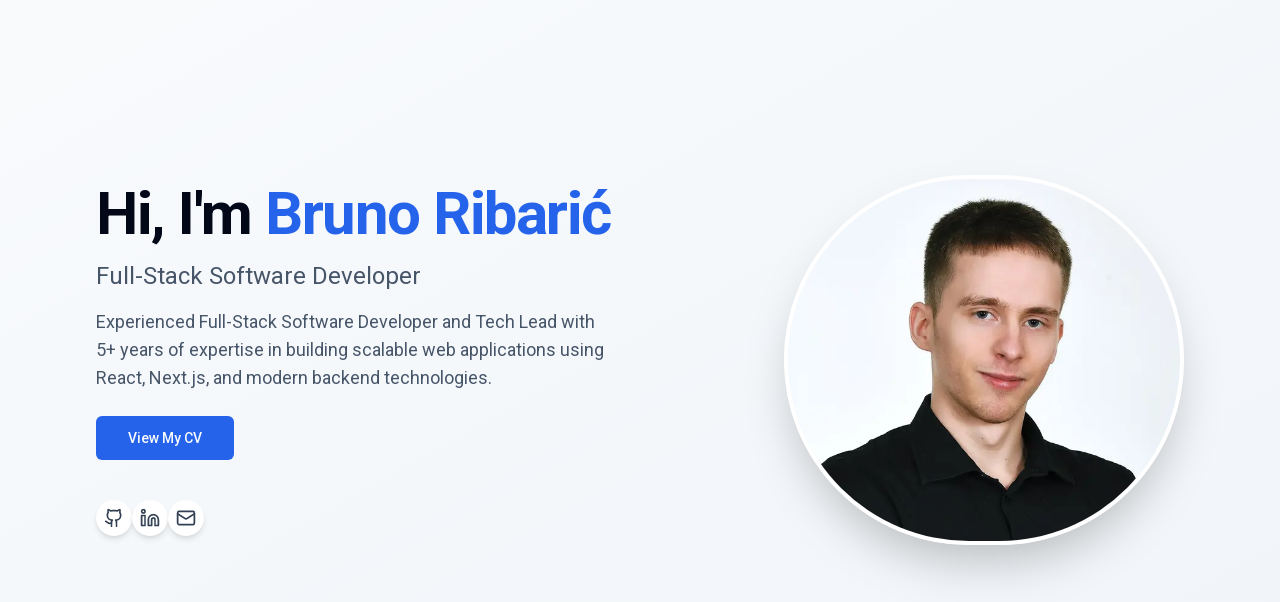

--- FILE ---
content_type: text/html; charset=utf-8
request_url: https://ribarich.me/?s=02-tacoma-ash-tray-light-a-KpyXoJSE
body_size: 3806
content:
<!DOCTYPE html><html lang="en"><head><meta charSet="utf-8"/><meta name="viewport" content="width=device-width, initial-scale=1"/><link rel="preload" href="/_next/static/media/47cbc4e2adbc5db9-s.p.woff2" as="font" crossorigin="" type="font/woff2"/><link rel="preload" as="image" imageSrcSet="/_next/image?url=%2Fimages%2Fprofile.jpg&amp;w=640&amp;q=75 1x, /_next/image?url=%2Fimages%2Fprofile.jpg&amp;w=828&amp;q=75 2x"/><link rel="stylesheet" href="/_next/static/css/e74d62136a314f22.css" data-precedence="next"/><link rel="stylesheet" href="/_next/static/css/5f38e644d0ca6773.css" data-precedence="next"/><link rel="preload" as="script" fetchPriority="low" href="/_next/static/chunks/webpack-2772bc4c0efdd705.js"/><script src="/_next/static/chunks/1acdb12c-08a6205c84937578.js" async=""></script><script src="/_next/static/chunks/575-03018d6fd28a4f4e.js" async=""></script><script src="/_next/static/chunks/main-app-c84b469885cfc6be.js" async=""></script><script src="/_next/static/chunks/62-3f249b6cf89a88b9.js" async=""></script><script src="/_next/static/chunks/app/page-42a4c6025c405918.js" async=""></script><meta name="next-size-adjust" content=""/><title>Bruno Ribarić - Full-Stack Developer</title><meta name="description" content="Experienced Full-Stack Software Developer and Tech Lead specializing in React, Next.js, and modern web technologies."/><script src="/_next/static/chunks/polyfills-42372ed130431b0a.js" noModule=""></script></head><body class="__variable_518cef font-sans"><main><section class="min-h-screen flex items-center justify-center bg-gradient-to-br from-slate-50 to-slate-100 px-4 py-12"><div class="container max-w-6xl mx-auto"><div class="grid gap-8 lg:grid-cols-2 lg:gap-12 items-center"><div class="flex flex-col space-y-6 text-center lg:text-left"><div class="space-y-4"><h1 class="text-4xl font-bold tracking-tight sm:text-5xl xl:text-6xl">Hi, I&#x27;m <span class="text-blue-600">Bruno Ribarić</span></h1><h2 class="text-xl text-slate-600 sm:text-2xl">Full-Stack Software Developer</h2><p class="text-lg text-slate-600 max-w-2xl mx-auto lg:mx-0">Experienced Full-Stack Software Developer and Tech Lead with 5+ years of expertise in building scalable web applications using React, Next.js, and modern backend technologies.</p></div><div class="flex flex-col sm:flex-row gap-4 justify-center lg:justify-start"><a href="/cv"><button class="inline-flex items-center justify-center gap-2 whitespace-nowrap text-sm font-medium ring-offset-background transition-colors focus-visible:outline-none focus-visible:ring-2 focus-visible:ring-ring focus-visible:ring-offset-2 disabled:pointer-events-none disabled:opacity-50 [&amp;_svg]:pointer-events-none [&amp;_svg]:size-4 [&amp;_svg]:shrink-0 text-primary-foreground h-11 rounded-md px-8 bg-blue-600 hover:bg-blue-700">View My CV</button></a></div><div class="flex gap-4 justify-center lg:justify-start pt-4"><a class="p-2 rounded-full bg-white shadow-md hover:shadow-lg transition-shadow" aria-label="GitHub Profile" href="https://github.com/ribaricplusplus"><svg xmlns="http://www.w3.org/2000/svg" width="24" height="24" viewBox="0 0 24 24" fill="none" stroke="currentColor" stroke-width="2" stroke-linecap="round" stroke-linejoin="round" class="lucide lucide-github h-5 w-5 text-slate-700"><path d="M15 22v-4a4.8 4.8 0 0 0-1-3.5c3 0 6-2 6-5.5.08-1.25-.27-2.48-1-3.5.28-1.15.28-2.35 0-3.5 0 0-1 0-3 1.5-2.64-.5-5.36-.5-8 0C6 2 5 2 5 2c-.3 1.15-.3 2.35 0 3.5A5.403 5.403 0 0 0 4 9c0 3.5 3 5.5 6 5.5-.39.49-.68 1.05-.85 1.65-.17.6-.22 1.23-.15 1.85v4"></path><path d="M9 18c-4.51 2-5-2-7-2"></path></svg></a><a class="p-2 rounded-full bg-white shadow-md hover:shadow-lg transition-shadow" aria-label="LinkedIn Profile" href="https://www.linkedin.com/in/bruno-r-811430123/"><svg xmlns="http://www.w3.org/2000/svg" width="24" height="24" viewBox="0 0 24 24" fill="none" stroke="currentColor" stroke-width="2" stroke-linecap="round" stroke-linejoin="round" class="lucide lucide-linkedin h-5 w-5 text-slate-700"><path d="M16 8a6 6 0 0 1 6 6v7h-4v-7a2 2 0 0 0-2-2 2 2 0 0 0-2 2v7h-4v-7a6 6 0 0 1 6-6z"></path><rect width="4" height="12" x="2" y="9"></rect><circle cx="4" cy="4" r="2"></circle></svg></a><a class="p-2 rounded-full bg-white shadow-md hover:shadow-lg transition-shadow" aria-label="Email Contact" href="mailto:bruno@ribarich.me"><svg xmlns="http://www.w3.org/2000/svg" width="24" height="24" viewBox="0 0 24 24" fill="none" stroke="currentColor" stroke-width="2" stroke-linecap="round" stroke-linejoin="round" class="lucide lucide-mail h-5 w-5 text-slate-700"><rect width="20" height="16" x="2" y="4" rx="2"></rect><path d="m22 7-8.97 5.7a1.94 1.94 0 0 1-2.06 0L2 7"></path></svg></a></div></div><div class="flex justify-center lg:justify-end"><div class="relative"><div class="absolute inset-0 bg-blue-600 rounded-full blur-2xl opacity-20 scale-110"></div><img alt="Bruno Ribarić - Software Developer" width="400" height="400" decoding="async" data-nimg="1" class="relative rounded-full shadow-2xl border-4 border-white" style="color:transparent" srcSet="/_next/image?url=%2Fimages%2Fprofile.jpg&amp;w=640&amp;q=75 1x, /_next/image?url=%2Fimages%2Fprofile.jpg&amp;w=828&amp;q=75 2x" src="/_next/image?url=%2Fimages%2Fprofile.jpg&amp;w=828&amp;q=75"/></div></div></div></div></section></main><script src="/_next/static/chunks/webpack-2772bc4c0efdd705.js" async=""></script><script>(self.__next_f=self.__next_f||[]).push([0])</script><script>self.__next_f.push([1,"1:\"$Sreact.fragment\"\n2:I[6012,[],\"\"]\n3:I[3690,[],\"\"]\n4:I[2317,[\"62\",\"static/chunks/62-3f249b6cf89a88b9.js\",\"974\",\"static/chunks/app/page-42a4c6025c405918.js\"],\"\"]\n5:I[6434,[\"62\",\"static/chunks/62-3f249b6cf89a88b9.js\",\"974\",\"static/chunks/app/page-42a4c6025c405918.js\"],\"Image\"]\n6:I[6236,[],\"OutletBoundary\"]\n9:I[6236,[],\"ViewportBoundary\"]\nb:I[6236,[],\"MetadataBoundary\"]\nd:I[2691,[],\"\"]\n:HL[\"/_next/static/media/47cbc4e2adbc5db9-s.p.woff2\",\"font\",{\"crossOrigin\":\"\",\"type\":\"font/woff2\"}]\n:HL[\"/_next/static/css/e74d62136a314f22.css\",\"style\"]\n:HL[\"/_next/static/css/5f38e644d0ca6773.css\",\"style\"]\n"])</script><script>self.__next_f.push([1,"0:{\"P\":null,\"b\":\"8FuLOCUyFkhQDH4jzndFz\",\"p\":\"\",\"c\":[\"\",\"\"],\"i\":false,\"f\":[[[\"\",{\"children\":[\"__PAGE__\",{}]},\"$undefined\",\"$undefined\",true],[\"\",[\"$\",\"$1\",\"c\",{\"children\":[[[\"$\",\"link\",\"0\",{\"rel\":\"stylesheet\",\"href\":\"/_next/static/css/e74d62136a314f22.css\",\"precedence\":\"next\",\"crossOrigin\":\"$undefined\",\"nonce\":\"$undefined\"}],[\"$\",\"link\",\"1\",{\"rel\":\"stylesheet\",\"href\":\"/_next/static/css/5f38e644d0ca6773.css\",\"precedence\":\"next\",\"crossOrigin\":\"$undefined\",\"nonce\":\"$undefined\"}]],[\"$\",\"html\",null,{\"lang\":\"en\",\"children\":[\"$\",\"body\",null,{\"className\":\"__variable_518cef font-sans\",\"children\":[\"$\",\"$L2\",null,{\"parallelRouterKey\":\"children\",\"error\":\"$undefined\",\"errorStyles\":\"$undefined\",\"errorScripts\":\"$undefined\",\"template\":[\"$\",\"$L3\",null,{}],\"templateStyles\":\"$undefined\",\"templateScripts\":\"$undefined\",\"notFound\":[[[\"$\",\"title\",null,{\"children\":\"404: This page could not be found.\"}],[\"$\",\"div\",null,{\"style\":{\"fontFamily\":\"system-ui,\\\"Segoe UI\\\",Roboto,Helvetica,Arial,sans-serif,\\\"Apple Color Emoji\\\",\\\"Segoe UI Emoji\\\"\",\"height\":\"100vh\",\"textAlign\":\"center\",\"display\":\"flex\",\"flexDirection\":\"column\",\"alignItems\":\"center\",\"justifyContent\":\"center\"},\"children\":[\"$\",\"div\",null,{\"children\":[[\"$\",\"style\",null,{\"dangerouslySetInnerHTML\":{\"__html\":\"body{color:#000;background:#fff;margin:0}.next-error-h1{border-right:1px solid rgba(0,0,0,.3)}@media (prefers-color-scheme:dark){body{color:#fff;background:#000}.next-error-h1{border-right:1px solid rgba(255,255,255,.3)}}\"}}],[\"$\",\"h1\",null,{\"className\":\"next-error-h1\",\"style\":{\"display\":\"inline-block\",\"margin\":\"0 20px 0 0\",\"padding\":\"0 23px 0 0\",\"fontSize\":24,\"fontWeight\":500,\"verticalAlign\":\"top\",\"lineHeight\":\"49px\"},\"children\":404}],[\"$\",\"div\",null,{\"style\":{\"display\":\"inline-block\"},\"children\":[\"$\",\"h2\",null,{\"style\":{\"fontSize\":14,\"fontWeight\":400,\"lineHeight\":\"49px\",\"margin\":0},\"children\":\"This page could not be found.\"}]}]]}]}]],[]],\"forbidden\":\"$undefined\",\"unauthorized\":\"$undefined\"}]}]}]]}],{\"children\":[\"__PAGE__\",[\"$\",\"$1\",\"c\",{\"children\":[[\"$\",\"main\",null,{\"children\":[\"$\",\"section\",null,{\"className\":\"min-h-screen flex items-center justify-center bg-gradient-to-br from-slate-50 to-slate-100 px-4 py-12\",\"children\":[\"$\",\"div\",null,{\"className\":\"container max-w-6xl mx-auto\",\"children\":[\"$\",\"div\",null,{\"className\":\"grid gap-8 lg:grid-cols-2 lg:gap-12 items-center\",\"children\":[[\"$\",\"div\",null,{\"className\":\"flex flex-col space-y-6 text-center lg:text-left\",\"children\":[[\"$\",\"div\",null,{\"className\":\"space-y-4\",\"children\":[[\"$\",\"h1\",null,{\"className\":\"text-4xl font-bold tracking-tight sm:text-5xl xl:text-6xl\",\"children\":[\"Hi, I'm \",[\"$\",\"span\",null,{\"className\":\"text-blue-600\",\"children\":\"Bruno Ribarić\"}]]}],[\"$\",\"h2\",null,{\"className\":\"text-xl text-slate-600 sm:text-2xl\",\"children\":\"Full-Stack Software Developer\"}],[\"$\",\"p\",null,{\"className\":\"text-lg text-slate-600 max-w-2xl mx-auto lg:mx-0\",\"children\":\"Experienced Full-Stack Software Developer and Tech Lead with 5+ years of expertise in building scalable web applications using React, Next.js, and modern backend technologies.\"}]]}],[\"$\",\"div\",null,{\"className\":\"flex flex-col sm:flex-row gap-4 justify-center lg:justify-start\",\"children\":[\"$\",\"$L4\",null,{\"href\":\"/cv\",\"children\":[\"$\",\"button\",null,{\"className\":\"inline-flex items-center justify-center gap-2 whitespace-nowrap text-sm font-medium ring-offset-background transition-colors focus-visible:outline-none focus-visible:ring-2 focus-visible:ring-ring focus-visible:ring-offset-2 disabled:pointer-events-none disabled:opacity-50 [\u0026_svg]:pointer-events-none [\u0026_svg]:size-4 [\u0026_svg]:shrink-0 text-primary-foreground h-11 rounded-md px-8 bg-blue-600 hover:bg-blue-700\",\"ref\":\"$undefined\",\"children\":\"View My CV\"}]}]}],[\"$\",\"div\",null,{\"className\":\"flex gap-4 justify-center lg:justify-start pt-4\",\"children\":[[\"$\",\"$L4\",null,{\"href\":\"https://github.com/ribaricplusplus\",\"className\":\"p-2 rounded-full bg-white shadow-md hover:shadow-lg transition-shadow\",\"aria-label\":\"GitHub Profile\",\"children\":[\"$\",\"svg\",null,{\"ref\":\"$undefined\",\"xmlns\":\"http://www.w3.org/2000/svg\",\"width\":24,\"height\":24,\"viewBox\":\"0 0 24 24\",\"fill\":\"none\",\"stroke\":\"currentColor\",\"strokeWidth\":2,\"strokeLinecap\":\"round\",\"strokeLinejoin\":\"round\",\"className\":\"lucide lucide-github h-5 w-5 text-slate-700\",\"children\":[[\"$\",\"path\",\"tonef\",{\"d\":\"M15 22v-4a4.8 4.8 0 0 0-1-3.5c3 0 6-2 6-5.5.08-1.25-.27-2.48-1-3.5.28-1.15.28-2.35 0-3.5 0 0-1 0-3 1.5-2.64-.5-5.36-.5-8 0C6 2 5 2 5 2c-.3 1.15-.3 2.35 0 3.5A5.403 5.403 0 0 0 4 9c0 3.5 3 5.5 6 5.5-.39.49-.68 1.05-.85 1.65-.17.6-.22 1.23-.15 1.85v4\"}],[\"$\",\"path\",\"9comsn\",{\"d\":\"M9 18c-4.51 2-5-2-7-2\"}],\"$undefined\"]}]}],[\"$\",\"$L4\",null,{\"href\":\"https://www.linkedin.com/in/bruno-r-811430123/\",\"className\":\"p-2 rounded-full bg-white shadow-md hover:shadow-lg transition-shadow\",\"aria-label\":\"LinkedIn Profile\",\"children\":[\"$\",\"svg\",null,{\"ref\":\"$undefined\",\"xmlns\":\"http://www.w3.org/2000/svg\",\"width\":24,\"height\":24,\"viewBox\":\"0 0 24 24\",\"fill\":\"none\",\"stroke\":\"currentColor\",\"strokeWidth\":2,\"strokeLinecap\":\"round\",\"strokeLinejoin\":\"round\",\"className\":\"lucide lucide-linkedin h-5 w-5 text-slate-700\",\"children\":[[\"$\",\"path\",\"c2jq9f\",{\"d\":\"M16 8a6 6 0 0 1 6 6v7h-4v-7a2 2 0 0 0-2-2 2 2 0 0 0-2 2v7h-4v-7a6 6 0 0 1 6-6z\"}],[\"$\",\"rect\",\"mk3on5\",{\"width\":\"4\",\"height\":\"12\",\"x\":\"2\",\"y\":\"9\"}],[\"$\",\"circle\",\"bt5ra8\",{\"cx\":\"4\",\"cy\":\"4\",\"r\":\"2\"}],\"$undefined\"]}]}],[\"$\",\"$L4\",null,{\"href\":\"mailto:bruno@ribarich.me\",\"className\":\"p-2 rounded-full bg-white shadow-md hover:shadow-lg transition-shadow\",\"aria-label\":\"Email Contact\",\"children\":[\"$\",\"svg\",null,{\"ref\":\"$undefined\",\"xmlns\":\"http://www.w3.org/2000/svg\",\"width\":24,\"height\":24,\"viewBox\":\"0 0 24 24\",\"fill\":\"none\",\"stroke\":\"currentColor\",\"strokeWidth\":2,\"strokeLinecap\":\"round\",\"strokeLinejoin\":\"round\",\"className\":\"lucide lucide-mail h-5 w-5 text-slate-700\",\"children\":[[\"$\",\"rect\",\"18n3k1\",{\"width\":\"20\",\"height\":\"16\",\"x\":\"2\",\"y\":\"4\",\"rx\":\"2\"}],[\"$\",\"path\",\"1ocrg3\",{\"d\":\"m22 7-8.97 5.7a1.94 1.94 0 0 1-2.06 0L2 7\"}],\"$undefined\"]}]}]]}]]}],[\"$\",\"div\",null,{\"className\":\"flex justify-center lg:justify-end\",\"children\":[\"$\",\"div\",null,{\"className\":\"relative\",\"children\":[[\"$\",\"div\",null,{\"className\":\"absolute inset-0 bg-blue-600 rounded-full blur-2xl opacity-20 scale-110\"}],[\"$\",\"$L5\",null,{\"src\":\"/images/profile.jpg\",\"alt\":\"Bruno Ribarić - Software Developer\",\"width\":400,\"height\":400,\"className\":\"relative rounded-full shadow-2xl border-4 border-white\",\"priority\":true}]]}]}]]}]}]}]}],\"$undefined\",null,[\"$\",\"$L6\",null,{\"children\":[\"$L7\",\"$L8\",null]}]]}],{},null,false]},null,false],[\"$\",\"$1\",\"h\",{\"children\":[null,[\"$\",\"$1\",\"jcVH5tpNfW1SL81RAhwcI\",{\"children\":[[\"$\",\"$L9\",null,{\"children\":\"$La\"}],[\"$\",\"meta\",null,{\"name\":\"next-size-adjust\",\"content\":\"\"}]]}],[\"$\",\"$Lb\",null,{\"children\":\"$Lc\"}]]}],false]],\"m\":\"$undefined\",\"G\":[\"$d\",\"$undefined\"],\"s\":false,\"S\":true}\n"])</script><script>self.__next_f.push([1,"a:[[\"$\",\"meta\",\"0\",{\"charSet\":\"utf-8\"}],[\"$\",\"meta\",\"1\",{\"name\":\"viewport\",\"content\":\"width=device-width, initial-scale=1\"}]]\n7:null\n"])</script><script>self.__next_f.push([1,"8:null\nc:[[\"$\",\"title\",\"0\",{\"children\":\"Bruno Ribarić - Full-Stack Developer\"}],[\"$\",\"meta\",\"1\",{\"name\":\"description\",\"content\":\"Experienced Full-Stack Software Developer and Tech Lead specializing in React, Next.js, and modern web technologies.\"}]]\n"])</script></body></html>

--- FILE ---
content_type: text/x-component
request_url: https://ribarich.me/cv?_rsc=178f1
body_size: 7112
content:
1:"$Sreact.fragment"
2:I[6012,[],""]
3:I[3690,[],""]
4:I[6434,["62","static/chunks/62-3f249b6cf89a88b9.js","402","static/chunks/app/cv/page-c2fad11f9366c0e9.js"],"Image"]
5:I[2317,["62","static/chunks/62-3f249b6cf89a88b9.js","402","static/chunks/app/cv/page-c2fad11f9366c0e9.js"],""]
6:I[6236,[],"OutletBoundary"]
9:I[6236,[],"ViewportBoundary"]
b:I[6236,[],"MetadataBoundary"]
d:I[2691,[],""]
:HL["/_next/static/media/47cbc4e2adbc5db9-s.p.woff2","font",{"crossOrigin":"","type":"font/woff2"}]
:HL["/_next/static/css/e74d62136a314f22.css","style"]
:HL["/_next/static/css/5f38e644d0ca6773.css","style"]
0:{"P":null,"b":"8FuLOCUyFkhQDH4jzndFz","p":"","c":["","cv"],"i":false,"f":[[["",{"children":["cv",{"children":["__PAGE__",{}]}]},"$undefined","$undefined",true],["",["$","$1","c",{"children":[[["$","link","0",{"rel":"stylesheet","href":"/_next/static/css/e74d62136a314f22.css","precedence":"next","crossOrigin":"$undefined","nonce":"$undefined"}],["$","link","1",{"rel":"stylesheet","href":"/_next/static/css/5f38e644d0ca6773.css","precedence":"next","crossOrigin":"$undefined","nonce":"$undefined"}]],["$","html",null,{"lang":"en","children":["$","body",null,{"className":"__variable_518cef font-sans","children":["$","$L2",null,{"parallelRouterKey":"children","error":"$undefined","errorStyles":"$undefined","errorScripts":"$undefined","template":["$","$L3",null,{}],"templateStyles":"$undefined","templateScripts":"$undefined","notFound":[[["$","title",null,{"children":"404: This page could not be found."}],["$","div",null,{"style":{"fontFamily":"system-ui,\"Segoe UI\",Roboto,Helvetica,Arial,sans-serif,\"Apple Color Emoji\",\"Segoe UI Emoji\"","height":"100vh","textAlign":"center","display":"flex","flexDirection":"column","alignItems":"center","justifyContent":"center"},"children":["$","div",null,{"children":[["$","style",null,{"dangerouslySetInnerHTML":{"__html":"body{color:#000;background:#fff;margin:0}.next-error-h1{border-right:1px solid rgba(0,0,0,.3)}@media (prefers-color-scheme:dark){body{color:#fff;background:#000}.next-error-h1{border-right:1px solid rgba(255,255,255,.3)}}"}}],["$","h1",null,{"className":"next-error-h1","style":{"display":"inline-block","margin":"0 20px 0 0","padding":"0 23px 0 0","fontSize":24,"fontWeight":500,"verticalAlign":"top","lineHeight":"49px"},"children":404}],["$","div",null,{"style":{"display":"inline-block"},"children":["$","h2",null,{"style":{"fontSize":14,"fontWeight":400,"lineHeight":"49px","margin":0},"children":"This page could not be found."}]}]]}]}]],[]],"forbidden":"$undefined","unauthorized":"$undefined"}]}]}]]}],{"children":["cv",["$","$1","c",{"children":[null,["$","$L2",null,{"parallelRouterKey":"children","error":"$undefined","errorStyles":"$undefined","errorScripts":"$undefined","template":["$","$L3",null,{}],"templateStyles":"$undefined","templateScripts":"$undefined","notFound":"$undefined","forbidden":"$undefined","unauthorized":"$undefined"}]]}],{"children":["__PAGE__",["$","$1","c",{"children":[["$","main",null,{"className":"min-h-screen bg-slate-50","children":["$","div",null,{"className":"max-w-4xl mx-auto bg-white shadow-lg","children":[["$","div",null,{"className":"bg-gradient-to-r from-blue-600 to-blue-700 text-white p-8","children":["$","div",null,{"className":"flex flex-col md:flex-row items-center gap-6","children":[["$","div",null,{"className":"w-32 h-32 rounded-full overflow-hidden bg-white/20 flex items-center justify-center","children":["$","$L4",null,{"src":"/images/profile.jpg","alt":"Bruno RibariÄ‡","width":640,"height":592,"className":"max-w-[120%] max-h-[120%] object-contain","decoding":"sync"}]}],["$","div",null,{"className":"text-center md:text-left flex-1","children":[["$","h1",null,{"className":"text-4xl font-bold mb-2","children":"Bruno RibariÄ‡"}],["$","h2",null,{"className":"text-xl text-blue-100 mb-4","children":"Full-Stack Software Developer"}],["$","div",null,{"className":"flex flex-wrap gap-4 justify-center md:justify-start text-sm","children":[["$","div",null,{"className":"flex items-center gap-1","children":[["$","svg",null,{"ref":"$undefined","xmlns":"http://www.w3.org/2000/svg","width":24,"height":24,"viewBox":"0 0 24 24","fill":"none","stroke":"currentColor","strokeWidth":2,"strokeLinecap":"round","strokeLinejoin":"round","className":"lucide lucide-mail h-4 w-4","children":[["$","rect","18n3k1",{"width":"20","height":"16","x":"2","y":"4","rx":"2"}],["$","path","1ocrg3",{"d":"m22 7-8.97 5.7a1.94 1.94 0 0 1-2.06 0L2 7"}],"$undefined"]}],"bruno@ribarich.me"]}],["$","div",null,{"className":"flex items-center gap-1","children":[["$","svg",null,{"ref":"$undefined","xmlns":"http://www.w3.org/2000/svg","width":24,"height":24,"viewBox":"0 0 24 24","fill":"none","stroke":"currentColor","strokeWidth":2,"strokeLinecap":"round","strokeLinejoin":"round","className":"lucide lucide-map-pin h-4 w-4","children":[["$","path","1r0f0z",{"d":"M20 10c0 4.993-5.539 10.193-7.399 11.799a1 1 0 0 1-1.202 0C9.539 20.193 4 14.993 4 10a8 8 0 0 1 16 0"}],["$","circle","ilqhr7",{"cx":"12","cy":"10","r":"3"}],"$undefined"]}],"Rijeka, Croatia"]}]]}],["$","div",null,{"className":"flex flex-wrap gap-4 justify-center md:justify-start text-sm mt-2","children":[["$","div",null,{"className":"flex items-center gap-1","children":[["$","svg",null,{"ref":"$undefined","xmlns":"http://www.w3.org/2000/svg","width":24,"height":24,"viewBox":"0 0 24 24","fill":"none","stroke":"currentColor","strokeWidth":2,"strokeLinecap":"round","strokeLinejoin":"round","className":"lucide lucide-globe h-4 w-4","children":[["$","circle","1mglay",{"cx":"12","cy":"12","r":"10"}],["$","path","13o1zl",{"d":"M12 2a14.5 14.5 0 0 0 0 20 14.5 14.5 0 0 0 0-20"}],["$","path","9i4pu4",{"d":"M2 12h20"}],"$undefined"]}],["$","$L5",null,{"href":"https://ribarich.me","className":"underline underline-offset-2 transition-colors font-medium text-blue-200 hover:text-white","target":"_blank","rel":"noopener noreferrer","children":"ribarich.me"}]]}],["$","div",null,{"className":"flex items-center gap-1","children":[["$","svg",null,{"ref":"$undefined","xmlns":"http://www.w3.org/2000/svg","width":24,"height":24,"viewBox":"0 0 24 24","fill":"none","stroke":"currentColor","strokeWidth":2,"strokeLinecap":"round","strokeLinejoin":"round","className":"lucide lucide-github h-4 w-4","children":[["$","path","tonef",{"d":"M15 22v-4a4.8 4.8 0 0 0-1-3.5c3 0 6-2 6-5.5.08-1.25-.27-2.48-1-3.5.28-1.15.28-2.35 0-3.5 0 0-1 0-3 1.5-2.64-.5-5.36-.5-8 0C6 2 5 2 5 2c-.3 1.15-.3 2.35 0 3.5A5.403 5.403 0 0 0 4 9c0 3.5 3 5.5 6 5.5-.39.49-.68 1.05-.85 1.65-.17.6-.22 1.23-.15 1.85v4"}],["$","path","9comsn",{"d":"M9 18c-4.51 2-5-2-7-2"}],"$undefined"]}],["$","$L5",null,{"href":"https://github.com/ribaricplusplus","className":"underline underline-offset-2 transition-colors font-medium text-blue-200 hover:text-white","target":"_blank","rel":"noopener noreferrer","children":"GitHub"}]]}],["$","div",null,{"className":"flex items-center gap-1","children":[["$","svg",null,{"ref":"$undefined","xmlns":"http://www.w3.org/2000/svg","width":24,"height":24,"viewBox":"0 0 24 24","fill":"none","stroke":"currentColor","strokeWidth":2,"strokeLinecap":"round","strokeLinejoin":"round","className":"lucide lucide-linkedin h-4 w-4","children":[["$","path","c2jq9f",{"d":"M16 8a6 6 0 0 1 6 6v7h-4v-7a2 2 0 0 0-2-2 2 2 0 0 0-2 2v7h-4v-7a6 6 0 0 1 6-6z"}],["$","rect","mk3on5",{"width":"4","height":"12","x":"2","y":"9"}],["$","circle","bt5ra8",{"cx":"4","cy":"4","r":"2"}],"$undefined"]}],["$","$L5",null,{"href":"https://www.linkedin.com/in/bruno-r-811430123/","className":"underline underline-offset-2 transition-colors font-medium text-blue-200 hover:text-white","target":"_blank","rel":"noopener noreferrer","children":"LinkedIn"}]]}]]}]]}]]}]}],["$","div",null,{"className":"p-8 space-y-8","children":[["$","section",null,{"children":[["$","h3",null,{"className":"text-2xl font-bold text-slate-900 mb-4 border-b-2 border-blue-600 pb-2","children":"Professional Summary"}],["$","p",null,{"className":"text-slate-700 leading-relaxed","children":"Experienced Full-Stack Software Developer and Tech Lead with 5+ years of expertise in building scalable web applications using React, Next.js, and modern backend technologies. Proven track record of leading development teams, conducting technical interviews, and hiring 7+ developers while establishing coding standards and best practices. Successfully delivered high-impact projects including customer portals for Swiss financial companies, open-source WordPress libraries, and innovative tools like LaTeX compilers. Strong background in mentoring junior developers, creating educational content, and modernizing technical workflows with CI/CD pipelines. Fluent in multiple programming languages and experienced across diverse industries from fintech to educational technology."}]]}],["$","section",null,{"children":[["$","h3",null,{"className":"text-2xl font-bold text-slate-900 mb-6 border-b-2 border-blue-600 pb-2","children":"Work Experience"}],["$","div",null,{"className":"space-y-6","children":[["$","div",null,{"ref":"$undefined","className":"rounded-lg border bg-card text-card-foreground shadow-sm border-l-4 border-l-blue-600","children":["$","div",null,{"ref":"$undefined","className":"p-6","children":[["$","div",null,{"className":"flex flex-col md:flex-row md:justify-between md:items-start mb-3","children":[["$","div",null,{"children":[["$","h4",null,{"className":"text-xl font-semibold text-slate-900","children":"Software Engineer / Tech Lead"}],["$","p",null,{"className":"text-blue-600 font-medium","children":["$","$L5",null,{"href":"https://cross-link.ch/","className":"transition-colors font-medium text-blue-600 hover:text-blue-800","target":"_blank","rel":"noopener noreferrer","children":"Cross-Link GmbH"}]}]]}],["$","div",null,{"className":"flex items-center text-slate-600 text-sm mt-1 md:mt-0","children":[["$","svg",null,{"ref":"$undefined","xmlns":"http://www.w3.org/2000/svg","width":24,"height":24,"viewBox":"0 0 24 24","fill":"none","stroke":"currentColor","strokeWidth":2,"strokeLinecap":"round","strokeLinejoin":"round","className":"lucide lucide-calendar h-4 w-4 mr-1","children":[["$","path","1cmpym",{"d":"M8 2v4"}],["$","path","4m81vk",{"d":"M16 2v4"}],["$","rect","1hopcy",{"width":"18","height":"18","x":"3","y":"4","rx":"2"}],["$","path","8toen8",{"d":"M3 10h18"}],"$undefined"]}],"2022 - Present"]}]]}],["$","ul",null,{"className":"text-slate-700 space-y-2 list-disc list-inside","children":[["$","li",null,{"children":["Led a team of developers in building a customer portal for"," ",["$","$L5",null,{"href":"https://my.availabill.ch/","className":"underline underline-offset-2 transition-colors font-medium text-blue-600 hover:text-blue-800","target":"_blank","rel":"noopener noreferrer","children":"my.availabill.ch"}]," ","- a swiss financial company. The frontend was developed with Next.js and Redux, the backend with Spring Boot."]}],["$","li",null,{"children":["Developed open source and private libraries used within the company to improve efficiency and quality of the projects we build. Things I developed include"," ",["$","$L5",null,{"href":"https://github.com/crosslink-ch/wp-utilitatem","className":"underline underline-offset-2 transition-colors font-medium text-blue-600 hover:text-blue-800","target":"_blank","rel":"noopener noreferrer","children":"WP Utilitatem"}]," ","- a library to improve WordPress software architecture with patterns like Dependency Injection,"," ",["$","$L5",null,{"href":"https://github.com/ribaricplusplus/generator-ribarich-wordpress","className":"underline underline-offset-2 transition-colors font-medium text-blue-600 hover:text-blue-800","target":"_blank","rel":"noopener noreferrer","children":"Ribarich WP Generator"}]," ","- scaffolding WordPress plugins and themes, and FieldBlocks - a private plugin that improves DX when developing content editing interfaces."]}],["$","li",null,{"children":"Improved and conducted technical interviews. Hired 7+ developers specializing in Next.js and WordPress. Greatly improved the quality of developers we hire, ensuring that candidates have great problem solving skills and knowledge of proper tools to use in production."}],["$","li",null,{"children":["Mentored junior developers and established coding standards and best practices. Created internal documentation and"," ",["$","$L5",null,{"href":"https://www.youtube.com/@cross-link","className":"underline underline-offset-2 transition-colors font-medium text-blue-600 hover:text-blue-800","target":"_blank","rel":"noopener noreferrer","children":"public tutorials"}]," ","that educate developers how to use tools like debuggers and performance profilers. Led the modernization of technical workflows to include CI/CD pipelines, coding standards, version control, and our own hosting."]}],["$","li",null,{"children":["Developed and worked on websites including"," ",["$","$L5",null,{"href":"https://fkur.com/","className":"underline underline-offset-2 transition-colors font-medium text-blue-600 hover:text-blue-800","target":"_blank","rel":"noopener noreferrer","children":"FKuR"}],","," ",["$","$L5",null,{"href":"https://brunos.ch/","className":"underline underline-offset-2 transition-colors font-medium text-blue-600 hover:text-blue-800","target":"_blank","rel":"noopener noreferrer","children":"Brunos"}],","," ",["$","$L5",null,{"href":"https://mdm-uhren.ch/","className":"underline underline-offset-2 transition-colors font-medium text-blue-600 hover:text-blue-800","target":"_blank","rel":"noopener noreferrer","children":"MDM"}],", and"," ",["$","$L5",null,{"href":"https://suhrental.online ","className":"underline underline-offset-2 transition-colors font-medium text-blue-600 hover:text-blue-800","target":"_blank","rel":"noopener noreferrer","children":"Suhrental"}]]}]]}]]}]}],["$","div",null,{"ref":"$undefined","className":"rounded-lg border bg-card text-card-foreground shadow-sm border-l-4 border-l-blue-600","children":["$","div",null,{"ref":"$undefined","className":"p-6","children":[["$","div",null,{"className":"flex flex-col md:flex-row md:justify-between md:items-start mb-3","children":[["$","div",null,{"children":[["$","h4",null,{"className":"text-xl font-semibold text-slate-900","children":"Software Engineer"}],["$","p",null,{"className":"text-green-600 font-medium","children":["$","$L5",null,{"href":"https://11bytes.de/","className":"transition-colors font-medium text-blue-600 hover:text-blue-800","target":"_blank","rel":"noopener noreferrer","children":"11bytes"}]}]]}],["$","div",null,{"className":"flex items-center text-slate-600 text-sm mt-1 md:mt-0","children":[["$","svg",null,{"ref":"$undefined","xmlns":"http://www.w3.org/2000/svg","width":24,"height":24,"viewBox":"0 0 24 24","fill":"none","stroke":"currentColor","strokeWidth":2,"strokeLinecap":"round","strokeLinejoin":"round","className":"lucide lucide-calendar h-4 w-4 mr-1","children":[["$","path","1cmpym",{"d":"M8 2v4"}],["$","path","4m81vk",{"d":"M16 2v4"}],["$","rect","1hopcy",{"width":"18","height":"18","x":"3","y":"4","rx":"2"}],["$","path","8toen8",{"d":"M3 10h18"}],"$undefined"]}],"2022 - 2023"]}]]}],["$","ul",null,{"className":"text-slate-700 space-y-2 list-disc list-inside","children":[["$","li",null,{"children":["Developed a website for the International Federation of Technical Analysts:"," ",["$","$L5",null,{"href":"https://ifta.org/","className":"underline underline-offset-2 transition-colors font-medium text-blue-600 hover:text-blue-800","target":"_blank","rel":"noopener noreferrer","children":"https://ifta.org/"}],"."]}],["$","li",null,{"children":["Maintaining eCommerce shops ",["$","$L5",null,{"href":"https://www.mainpunkt.com/","className":"underline underline-offset-2 transition-colors font-medium text-blue-600 hover:text-blue-800","target":"_blank","rel":"noopener noreferrer","children":"Mainpunkt"}]," and"," ",["$","$L5",null,{"href":"https://coloursandsons.com/","className":"underline underline-offset-2 transition-colors font-medium text-blue-600 hover:text-blue-800","target":"_blank","rel":"noopener noreferrer","children":"Colours and Sons"}],", performing tasks like migrations, updates, and speed optimization."]}],["$","li",null,{"children":"Collaborated with the team on developing and maintaining websites. We used React, WordPress, PHP, Laravel."}]]}]]}]}],["$","div",null,{"ref":"$undefined","className":"rounded-lg border bg-card text-card-foreground shadow-sm border-l-4 border-l-blue-600","children":["$","div",null,{"ref":"$undefined","className":"p-6","children":[["$","div",null,{"className":"flex flex-col md:flex-row md:justify-between md:items-start mb-3","children":[["$","div",null,{"children":[["$","h4",null,{"className":"text-xl font-semibold text-slate-900","children":"Software Engineer"}],["$","p",null,{"className":"text-purple-600 font-medium","children":["$","$L5",null,{"href":"https://bricksbuilder.io/","className":"transition-colors font-medium text-blue-600 hover:text-blue-800","target":"_blank","rel":"noopener noreferrer","children":"Bricks Builder"}]}]]}],["$","div",null,{"className":"flex items-center text-slate-600 text-sm mt-1 md:mt-0","children":[["$","svg",null,{"ref":"$undefined","xmlns":"http://www.w3.org/2000/svg","width":24,"height":24,"viewBox":"0 0 24 24","fill":"none","stroke":"currentColor","strokeWidth":2,"strokeLinecap":"round","strokeLinejoin":"round","className":"lucide lucide-calendar h-4 w-4 mr-1","children":[["$","path","1cmpym",{"d":"M8 2v4"}],["$","path","4m81vk",{"d":"M16 2v4"}],["$","rect","1hopcy",{"width":"18","height":"18","x":"3","y":"4","rx":"2"}],["$","path","8toen8",{"d":"M3 10h18"}],"$undefined"]}],"2021"]}]]}],["$","ul",null,{"className":"text-slate-700 space-y-2 list-disc list-inside","children":[["$","li",null,{"children":"I was the 3rd developer on the Bricks Site Builder, a WordPress site builder enabling people to build websites without needing to know how to code. I worked on the early Bricks features when we had around 2000 customers. Now over 25 000 people are using Bricks."}],["$","li",null,{"children":"Integrated responsive (screen sizes) controls to the site builder, allowing users to better view and control their design as they are building websites."}],["$","li",null,{"children":"Provided customer support on the Bricks forum and over customer email."}]]}]]}]}],["$","div",null,{"ref":"$undefined","className":"rounded-lg border bg-card text-card-foreground shadow-sm border-l-4 border-l-blue-600","children":["$","div",null,{"ref":"$undefined","className":"p-6","children":[["$","div",null,{"className":"flex flex-col md:flex-row md:justify-between md:items-start mb-3","children":[["$","div",null,{"children":[["$","h4",null,{"className":"text-xl font-semibold text-slate-900","children":"Junior Software Developer"}],["$","p",null,{"className":"text-orange-600 font-medium","children":["$","$L5",null,{"href":"https://photomath.com/","className":"transition-colors font-medium text-blue-600 hover:text-blue-800","target":"_blank","rel":"noopener noreferrer","children":"Photomath"}]}]]}],["$","div",null,{"className":"flex items-center text-slate-600 text-sm mt-1 md:mt-0","children":[["$","svg",null,{"ref":"$undefined","xmlns":"http://www.w3.org/2000/svg","width":24,"height":24,"viewBox":"0 0 24 24","fill":"none","stroke":"currentColor","strokeWidth":2,"strokeLinecap":"round","strokeLinejoin":"round","className":"lucide lucide-calendar h-4 w-4 mr-1","children":[["$","path","1cmpym",{"d":"M8 2v4"}],["$","path","4m81vk",{"d":"M16 2v4"}],["$","rect","1hopcy",{"width":"18","height":"18","x":"3","y":"4","rx":"2"}],["$","path","8toen8",{"d":"M3 10h18"}],"$undefined"]}],"2019 - 2020"]}]]}],["$","ul",null,{"className":"text-slate-700 space-y-2 list-disc list-inside","children":[["$","li",null,{"children":"Photomath used to be the #1 educational app on iOS and Android with hundreds of millions of downloads. I worked on the internal portal used by employees to solve and explain math problems."}],["$","li",null,{"children":["Developed a compiler that compiles LaTeX to a proprietary Photomath syntax used in the \"solver\", which was used to solve equations and other math problems but also to provide a step by step explanation. The first version of the compiler is available ",["$","$L5",null,{"href":"https://github.com/ribaricplusplus/LTP-library","className":"underline underline-offset-2 transition-colors font-medium text-blue-600 hover:text-blue-800","target":"_blank","rel":"noopener noreferrer","children":"on my GitHub"}],". Before the compiler, Photomath employees had to first explain the solution in LaTeX and then write it in the solver syntax. This compiler greatly improved productivity."]}],["$","li",null,{"children":"Developed new features and bug fixes for the Photomath administration portal (React, Redux, Kotlin, Spring, Kubernetes - I worked with the frontend technologies) used for writing math solutions and other internal management tasks. Part of this portal was later used by thousands of contractors who solved and explained math problems for Photomath app users."}]]}]]}]}]]}]]}],["$","section",null,{"children":[["$","h3",null,{"className":"text-2xl font-bold text-slate-900 mb-4 border-b-2 border-blue-600 pb-2","children":"Technical Skills"}],["$","div",null,{"className":"space-y-8","children":[["$","div",null,{"className":"border-l-4 border-l-slate-300 pl-6","children":[["$","h4",null,{"className":"text-lg font-semibold text-slate-900 mb-4","children":"Programming Languages"}],["$","div",null,{"className":"flex flex-wrap gap-2","children":[["$","div",null,{"className":"inline-flex items-center rounded-full border px-2.5 py-0.5 font-semibold transition-colors focus:outline-none focus:ring-2 focus:ring-ring focus:ring-offset-2 text-foreground text-sm","children":"TypeScript"}],["$","div",null,{"className":"inline-flex items-center rounded-full border px-2.5 py-0.5 font-semibold transition-colors focus:outline-none focus:ring-2 focus:ring-ring focus:ring-offset-2 text-foreground text-sm","children":"Python"}],["$","div",null,{"className":"inline-flex items-center rounded-full border px-2.5 py-0.5 font-semibold transition-colors focus:outline-none focus:ring-2 focus:ring-ring focus:ring-offset-2 text-foreground text-sm","children":"Java"}],["$","div",null,{"className":"inline-flex items-center rounded-full border px-2.5 py-0.5 font-semibold transition-colors focus:outline-none focus:ring-2 focus:ring-ring focus:ring-offset-2 text-foreground text-sm","children":"PHP"}],["$","div",null,{"className":"inline-flex items-center rounded-full border px-2.5 py-0.5 font-semibold transition-colors focus:outline-none focus:ring-2 focus:ring-ring focus:ring-offset-2 text-foreground text-sm","children":"SQL"}],["$","div",null,{"className":"inline-flex items-center rounded-full border px-2.5 py-0.5 font-semibold transition-colors focus:outline-none focus:ring-2 focus:ring-ring focus:ring-offset-2 text-foreground text-sm","children":"C++"}]]}]]}],["$","div",null,{"className":"border-l-4 border-l-slate-300 pl-6","children":[["$","h4",null,{"className":"text-lg font-semibold text-slate-900 mb-4","children":"Frameworks & Libraries"}],["$","div",null,{"className":"flex flex-wrap gap-2","children":[["$","div",null,{"className":"inline-flex items-center rounded-full border px-2.5 py-0.5 font-semibold transition-colors focus:outline-none focus:ring-2 focus:ring-ring focus:ring-offset-2 text-foreground text-sm","children":"React"}],["$","div",null,{"className":"inline-flex items-center rounded-full border px-2.5 py-0.5 font-semibold transition-colors focus:outline-none focus:ring-2 focus:ring-ring focus:ring-offset-2 text-foreground text-sm","children":"Next.js"}],["$","div",null,{"className":"inline-flex items-center rounded-full border px-2.5 py-0.5 font-semibold transition-colors focus:outline-none focus:ring-2 focus:ring-ring focus:ring-offset-2 text-foreground text-sm","children":"Node.js"}],["$","div",null,{"className":"inline-flex items-center rounded-full border px-2.5 py-0.5 font-semibold transition-colors focus:outline-none focus:ring-2 focus:ring-ring focus:ring-offset-2 text-foreground text-sm","children":"Symfony"}],["$","div",null,{"className":"inline-flex items-center rounded-full border px-2.5 py-0.5 font-semibold transition-colors focus:outline-none focus:ring-2 focus:ring-ring focus:ring-offset-2 text-foreground text-sm","children":"WordPress"}],["$","div",null,{"className":"inline-flex items-center rounded-full border px-2.5 py-0.5 font-semibold transition-colors focus:outline-none focus:ring-2 focus:ring-ring focus:ring-offset-2 text-foreground text-sm","children":"Strapi"}],["$","div",null,{"className":"inline-flex items-center rounded-full border px-2.5 py-0.5 font-semibold transition-colors focus:outline-none focus:ring-2 focus:ring-ring focus:ring-offset-2 text-foreground text-sm","children":"Spring Boot"}],["$","div",null,{"className":"inline-flex items-center rounded-full border px-2.5 py-0.5 font-semibold transition-colors focus:outline-none focus:ring-2 focus:ring-ring focus:ring-offset-2 text-foreground text-sm","children":"Prisma"}]]}]]}],["$","div",null,{"className":"grid grid-cols-1 md:grid-cols-2 gap-4","children":[["$","div",null,{"className":"border-l-4 border-l-slate-300 pl-6","children":[["$","h4",null,{"className":"text-lg font-semibold text-slate-900 mb-4","children":"Databases"}],["$","div",null,{"className":"flex flex-wrap gap-2","children":[["$","div",null,{"className":"inline-flex items-center rounded-full border px-2.5 py-0.5 font-semibold transition-colors focus:outline-none focus:ring-2 focus:ring-ring focus:ring-offset-2 text-foreground text-sm","children":"MongoDB"}],["$","div",null,{"className":"inline-flex items-center rounded-full border px-2.5 py-0.5 font-semibold transition-colors focus:outline-none focus:ring-2 focus:ring-ring focus:ring-offset-2 text-foreground text-sm","children":"PostgreSQL"}],["$","div",null,{"className":"inline-flex items-center rounded-full border px-2.5 py-0.5 font-semibold transition-colors focus:outline-none focus:ring-2 focus:ring-ring focus:ring-offset-2 text-foreground text-sm","children":"MySQL"}],["$","div",null,{"className":"inline-flex items-center rounded-full border px-2.5 py-0.5 font-semibold transition-colors focus:outline-none focus:ring-2 focus:ring-ring focus:ring-offset-2 text-foreground text-sm","children":"Redis"}]]}]]}],["$","div",null,{"className":"border-l-4 border-l-slate-300 pl-6","children":[["$","h4",null,{"className":"text-lg font-semibold text-slate-900 mb-4","children":"Tools & Technologies"}],["$","div",null,{"className":"flex flex-wrap gap-2","children":[["$","div",null,{"className":"inline-flex items-center rounded-full border px-2.5 py-0.5 font-semibold transition-colors focus:outline-none focus:ring-2 focus:ring-ring focus:ring-offset-2 text-foreground text-sm","children":"Git"}],["$","div",null,{"className":"inline-flex items-center rounded-full border px-2.5 py-0.5 font-semibold transition-colors focus:outline-none focus:ring-2 focus:ring-ring focus:ring-offset-2 text-foreground text-sm","children":"Docker"}],["$","div",null,{"className":"inline-flex items-center rounded-full border px-2.5 py-0.5 font-semibold transition-colors focus:outline-none focus:ring-2 focus:ring-ring focus:ring-offset-2 text-foreground text-sm","children":"AWS"}],["$","div",null,{"className":"inline-flex items-center rounded-full border px-2.5 py-0.5 font-semibold transition-colors focus:outline-none focus:ring-2 focus:ring-ring focus:ring-offset-2 text-foreground text-sm","children":"ClickUp"}],["$","div",null,{"className":"inline-flex items-center rounded-full border px-2.5 py-0.5 font-semibold transition-colors focus:outline-none focus:ring-2 focus:ring-ring focus:ring-offset-2 text-foreground text-sm","children":"Jest"}],["$","div",null,{"className":"inline-flex items-center rounded-full border px-2.5 py-0.5 font-semibold transition-colors focus:outline-none focus:ring-2 focus:ring-ring focus:ring-offset-2 text-foreground text-sm","children":"PHPUnit"}],["$","div",null,{"className":"inline-flex items-center rounded-full border px-2.5 py-0.5 font-semibold transition-colors focus:outline-none focus:ring-2 focus:ring-ring focus:ring-offset-2 text-foreground text-sm","children":"Playwright"}],["$","div",null,{"className":"inline-flex items-center rounded-full border px-2.5 py-0.5 font-semibold transition-colors focus:outline-none focus:ring-2 focus:ring-ring focus:ring-offset-2 text-foreground text-sm","children":"Webpack"}]]}]]}]]}]]}]]}],["$","section",null,{"children":[["$","h3",null,{"className":"text-2xl font-bold text-slate-900 mb-6 border-b-2 border-blue-600 pb-2","children":"Featured Projects"}],["$","div",null,{"className":"grid grid-cols-1 md:grid-cols-2 gap-6","children":[["$","div",null,{"ref":"$undefined","className":"rounded-lg border bg-card text-card-foreground shadow-sm hover:shadow-lg transition-shadow","children":["$","div",null,{"ref":"$undefined","className":"p-6","children":[["$","h4",null,{"className":"text-lg font-semibold text-slate-900 mb-2","children":"Availabill Customer Portal"}],["$","p",null,{"className":"text-slate-600 mb-3","children":"Full-stack solution for managing invoices, taxes, expenses, loyalty cards, and customer support."}],["$","div",null,{"className":"flex flex-wrap gap-1 mb-3","children":[["$","div",null,{"className":"inline-flex items-center rounded-full border px-2.5 py-0.5 font-semibold transition-colors focus:outline-none focus:ring-2 focus:ring-ring focus:ring-offset-2 text-foreground text-xs","children":"React"}],["$","div",null,{"className":"inline-flex items-center rounded-full border px-2.5 py-0.5 font-semibold transition-colors focus:outline-none focus:ring-2 focus:ring-ring focus:ring-offset-2 text-foreground text-xs","children":"Next.js"}],["$","div",null,{"className":"inline-flex items-center rounded-full border px-2.5 py-0.5 font-semibold transition-colors focus:outline-none focus:ring-2 focus:ring-ring focus:ring-offset-2 text-foreground text-xs","children":"Java / Spring Boot"}],["$","div",null,{"className":"inline-flex items-center rounded-full border px-2.5 py-0.5 font-semibold transition-colors focus:outline-none focus:ring-2 focus:ring-ring focus:ring-offset-2 text-foreground text-xs","children":"Redux"}]]}],["$","div",null,{"className":"flex gap-2","children":["$","$L5",null,{"href":"https://my.availabill.ch/","target":"_blank","rel":"noopener noreferrer","children":["$","button",null,{"className":"inline-flex items-center justify-center gap-2 whitespace-nowrap text-sm font-medium ring-offset-background transition-colors focus-visible:outline-none focus-visible:ring-2 focus-visible:ring-ring focus-visible:ring-offset-2 disabled:pointer-events-none disabled:opacity-50 [&_svg]:pointer-events-none [&_svg]:size-4 [&_svg]:shrink-0 border border-input bg-background hover:bg-accent hover:text-accent-foreground h-9 rounded-md px-3","ref":"$undefined","children":[["$","svg",null,{"ref":"$undefined","xmlns":"http://www.w3.org/2000/svg","width":24,"height":24,"viewBox":"0 0 24 24","fill":"none","stroke":"currentColor","strokeWidth":2,"strokeLinecap":"round","strokeLinejoin":"round","className":"lucide lucide-external-link h-3 w-3 mr-1","children":[["$","path","1q9fwt",{"d":"M15 3h6v6"}],["$","path","gplh6r",{"d":"M10 14 21 3"}],["$","path","a6xqqp",{"d":"M18 13v6a2 2 0 0 1-2 2H5a2 2 0 0 1-2-2V8a2 2 0 0 1 2-2h6"}],"$undefined"]}],"Live Project"]}]}]}]]}]}],["$","div",null,{"ref":"$undefined","className":"rounded-lg border bg-card text-card-foreground shadow-sm hover:shadow-lg transition-shadow","children":["$","div",null,{"ref":"$undefined","className":"p-6","children":[["$","h4",null,{"className":"text-lg font-semibold text-slate-900 mb-2","children":"Cross-Link Hub"}],["$","p",null,{"className":"text-slate-600 mb-3","children":"Internal company platform for creating and translating invoices, task overview, performance statistics, and more."}],["$","div",null,{"className":"flex flex-wrap gap-1 mb-3","children":[["$","div",null,{"className":"inline-flex items-center rounded-full border px-2.5 py-0.5 font-semibold transition-colors focus:outline-none focus:ring-2 focus:ring-ring focus:ring-offset-2 text-foreground text-xs","children":"Symfony"}],["$","div",null,{"className":"inline-flex items-center rounded-full border px-2.5 py-0.5 font-semibold transition-colors focus:outline-none focus:ring-2 focus:ring-ring focus:ring-offset-2 text-foreground text-xs","children":"Tailwind"}],["$","div",null,{"className":"inline-flex items-center rounded-full border px-2.5 py-0.5 font-semibold transition-colors focus:outline-none focus:ring-2 focus:ring-ring focus:ring-offset-2 text-foreground text-xs","children":"PostgreSQL"}],["$","div",null,{"className":"inline-flex items-center rounded-full border px-2.5 py-0.5 font-semibold transition-colors focus:outline-none focus:ring-2 focus:ring-ring focus:ring-offset-2 text-foreground text-xs","children":"Google Cloud Platform"}]]}]]}]}],["$","div",null,{"ref":"$undefined","className":"rounded-lg border bg-card text-card-foreground shadow-sm hover:shadow-lg transition-shadow","children":["$","div",null,{"ref":"$undefined","className":"p-6","children":[["$","h4",null,{"className":"text-lg font-semibold text-slate-900 mb-2","children":"WooCommerce NFT Downloads"}],["$","p",null,{"className":"text-slate-600 mb-3","children":"WooCommerce plugin to give customers access to product downloads by checking customers own a certain Non-Fungible Token (NFT)."}],["$","div",null,{"className":"flex flex-wrap gap-1 mb-3","children":[["$","div",null,{"className":"inline-flex items-center rounded-full border px-2.5 py-0.5 font-semibold transition-colors focus:outline-none focus:ring-2 focus:ring-ring focus:ring-offset-2 text-foreground text-xs","children":"WordPress / WooCommerce"}],["$","div",null,{"className":"inline-flex items-center rounded-full border px-2.5 py-0.5 font-semibold transition-colors focus:outline-none focus:ring-2 focus:ring-ring focus:ring-offset-2 text-foreground text-xs","children":"Metamask"}],["$","div",null,{"className":"inline-flex items-center rounded-full border px-2.5 py-0.5 font-semibold transition-colors focus:outline-none focus:ring-2 focus:ring-ring focus:ring-offset-2 text-foreground text-xs","children":"Ethereum"}],["$","div",null,{"className":"inline-flex items-center rounded-full border px-2.5 py-0.5 font-semibold transition-colors focus:outline-none focus:ring-2 focus:ring-ring focus:ring-offset-2 text-foreground text-xs","children":"Smart Contracts"}]]}],["$","div",null,{"className":"flex gap-2","children":["$","$L5",null,{"href":"https://github.com/ribaricplusplus/wnftd","target":"_blank","rel":"noopener noreferrer","children":["$","button",null,{"className":"inline-flex items-center justify-center gap-2 whitespace-nowrap text-sm font-medium ring-offset-background transition-colors focus-visible:outline-none focus-visible:ring-2 focus-visible:ring-ring focus-visible:ring-offset-2 disabled:pointer-events-none disabled:opacity-50 [&_svg]:pointer-events-none [&_svg]:size-4 [&_svg]:shrink-0 border border-input bg-background hover:bg-accent hover:text-accent-foreground h-9 rounded-md px-3","ref":"$undefined","children":[["$","svg",null,{"ref":"$undefined","xmlns":"http://www.w3.org/2000/svg","width":24,"height":24,"viewBox":"0 0 24 24","fill":"none","stroke":"currentColor","strokeWidth":2,"strokeLinecap":"round","strokeLinejoin":"round","className":"lucide lucide-external-link h-3 w-3 mr-1","children":[["$","path","1q9fwt",{"d":"M15 3h6v6"}],["$","path","gplh6r",{"d":"M10 14 21 3"}],["$","path","a6xqqp",{"d":"M18 13v6a2 2 0 0 1-2 2H5a2 2 0 0 1-2-2V8a2 2 0 0 1 2-2h6"}],"$undefined"]}],"Code"]}]}]}]]}]}],["$","div",null,{"ref":"$undefined","className":"rounded-lg border bg-card text-card-foreground shadow-sm hover:shadow-lg transition-shadow","children":["$","div",null,{"ref":"$undefined","className":"p-6","children":[["$","h4",null,{"className":"text-lg font-semibold text-slate-900 mb-2","children":"Photomath LaTeX compiler"}],["$","p",null,{"className":"text-slate-600 mb-3","children":"LaTeX compiler that compiles LaTeX to internal Photomath syntax that solves and explains math problems."}],["$","div",null,{"className":"flex flex-wrap gap-1 mb-3","children":[["$","div",null,{"className":"inline-flex items-center rounded-full border px-2.5 py-0.5 font-semibold transition-colors focus:outline-none focus:ring-2 focus:ring-ring focus:ring-offset-2 text-foreground text-xs","children":"Compiler development"}],["$","div",null,{"className":"inline-flex items-center rounded-full border px-2.5 py-0.5 font-semibold transition-colors focus:outline-none focus:ring-2 focus:ring-ring focus:ring-offset-2 text-foreground text-xs","children":"Node.js"}],["$","div",null,{"className":"inline-flex items-center rounded-full border px-2.5 py-0.5 font-semibold transition-colors focus:outline-none focus:ring-2 focus:ring-ring focus:ring-offset-2 text-foreground text-xs","children":"Webpack"}],["$","div",null,{"className":"inline-flex items-center rounded-full border px-2.5 py-0.5 font-semibold transition-colors focus:outline-none focus:ring-2 focus:ring-ring focus:ring-offset-2 text-foreground text-xs","children":"Jest"}]]}],["$","div",null,{"className":"flex gap-2","children":["$","$L5",null,{"href":"https://github.com/ribaricplusplus/LTP-library","target":"_blank","rel":"noopener noreferrer","children":["$","button",null,{"className":"inline-flex items-center justify-center gap-2 whitespace-nowrap text-sm font-medium ring-offset-background transition-colors focus-visible:outline-none focus-visible:ring-2 focus-visible:ring-ring focus-visible:ring-offset-2 disabled:pointer-events-none disabled:opacity-50 [&_svg]:pointer-events-none [&_svg]:size-4 [&_svg]:shrink-0 border border-input bg-background hover:bg-accent hover:text-accent-foreground h-9 rounded-md px-3","ref":"$undefined","children":[["$","svg",null,{"ref":"$undefined","xmlns":"http://www.w3.org/2000/svg","width":24,"height":24,"viewBox":"0 0 24 24","fill":"none","stroke":"currentColor","strokeWidth":2,"strokeLinecap":"round","strokeLinejoin":"round","className":"lucide lucide-external-link h-3 w-3 mr-1","children":[["$","path","1q9fwt",{"d":"M15 3h6v6"}],["$","path","gplh6r",{"d":"M10 14 21 3"}],["$","path","a6xqqp",{"d":"M18 13v6a2 2 0 0 1-2 2H5a2 2 0 0 1-2-2V8a2 2 0 0 1 2-2h6"}],"$undefined"]}],"Code"]}]}]}]]}]}]]}]]}],["$","section",null,{"children":[["$","h3",null,{"className":"text-2xl font-bold text-slate-900 mb-6 border-b-2 border-blue-600 pb-2","children":"Open Source Contributions"}],["$","div",null,{"className":"space-y-6","children":[["$","div",null,{"ref":"$undefined","className":"rounded-lg border bg-card text-card-foreground shadow-sm border-l-4 border-l-blue-600","children":["$","div",null,{"ref":"$undefined","className":"p-6","children":[["$","div",null,{"className":"flex flex-col md:flex-row md:justify-between md:items-start mb-3","children":[["$","div",null,{"children":[["$","h4",null,{"className":"text-xl font-semibold text-slate-900","children":"Gutenberg"}],["$","p",null,{"className":"text-blue-600 font-medium","children":["$","$L5",null,{"href":"https://github.com/WordPress/gutenberg","className":"transition-colors font-medium text-blue-600 hover:text-blue-800","target":"_blank","rel":"noopener noreferrer","children":"WordPress/Gutenberg"}]}]]}],["$","div",null,{"className":"flex items-center text-slate-600 text-sm mt-1 md:mt-0","children":"11,000+ Stars"}]]}],["$","ul",null,{"className":"text-slate-700 space-y-2 list-disc list-inside","children":[["$","li",null,{"children":["Fixed metabox order not saving in the Gutenberg editor:"," ",["$","$L5",null,{"href":"https://github.com/WordPress/gutenberg/pull/30617","className":"underline underline-offset-2 transition-colors font-medium text-blue-600 hover:text-blue-800","target":"_blank","rel":"noopener noreferrer","children":"#30617"}]]}],["$","li",null,{"children":["Fixed a bug in wordpress/env:"," ",["$","$L5",null,{"href":"https://github.com/WordPress/gutenberg/pull/30053","className":"underline underline-offset-2 transition-colors font-medium text-blue-600 hover:text-blue-800","target":"_blank","rel":"noopener noreferrer","children":"#30053"}]]}],["$","li",null,{"children":["Added functionality for users to save and delete custom global style variations:"," ",["$","$L5",null,{"href":"https://github.com/WordPress/gutenberg/pull/46952","className":"underline underline-offset-2 transition-colors font-medium text-blue-600 hover:text-blue-800","target":"_blank","rel":"noopener noreferrer","children":"#46952"}]]}]]}]]}]}],["$","div",null,{"ref":"$undefined","className":"rounded-lg border bg-card text-card-foreground shadow-sm border-l-4 border-l-blue-600","children":["$","div",null,{"ref":"$undefined","className":"p-6","children":[["$","div",null,{"className":"flex flex-col md:flex-row md:justify-between md:items-start mb-3","children":[["$","div",null,{"children":[["$","h4",null,{"className":"text-xl font-semibold text-slate-900","children":"WordPressify"}],["$","p",null,{"className":"text-blue-600 font-medium","children":["$","$L5",null,{"href":"https://github.com/luangjokaj/wordpressify","className":"transition-colors font-medium text-blue-600 hover:text-blue-800","target":"_blank","rel":"noopener noreferrer","children":"luangjokaj/wordpressify"}]}]]}],["$","div",null,{"className":"flex items-center text-slate-600 text-sm mt-1 md:mt-0","children":"1,600+ Stars"}]]}],["$","ul",null,{"className":"text-slate-700 space-y-2 list-disc list-inside","children":[["$","li",null,{"children":["Added support for Docker and xDebug:"," ",["$","$L5",null,{"href":"https://github.com/luangjokaj/wordpressify/pull/71","className":"underline underline-offset-2 transition-colors font-medium text-blue-600 hover:text-blue-800","target":"_blank","rel":"noopener noreferrer","children":"#71"}]]}],["$","li",null,{"children":["Various bug fixes and features:"," ",["$","$L5",null,{"href":"https://github.com/luangjokaj/wordpressify/pull/77","className":"underline underline-offset-2 transition-colors font-medium text-blue-600 hover:text-blue-800","target":"_blank","rel":"noopener noreferrer","children":"#77"}],", ",["$","$L5",null,{"href":"https://github.com/luangjokaj/wordpressify/pull/85","className":"underline underline-offset-2 transition-colors font-medium text-blue-600 hover:text-blue-800","target":"_blank","rel":"noopener noreferrer","children":"#85"}],", ",["$","$L5",null,{"href":"https://github.com/luangjokaj/wordpressify/pull/95","className":"underline underline-offset-2 transition-colors font-medium text-blue-600 hover:text-blue-800","target":"_blank","rel":"noopener noreferrer","children":"#95"}]]}]]}]]}]}],["$","div",null,{"ref":"$undefined","className":"rounded-lg border bg-card text-card-foreground shadow-sm border-l-4 border-l-blue-600","children":["$","div",null,{"ref":"$undefined","className":"p-6","children":[["$","div",null,{"className":"flex flex-col md:flex-row md:justify-between md:items-start mb-3","children":[["$","div",null,{"children":[["$","h4",null,{"className":"text-xl font-semibold text-slate-900","children":"Doom Emacs"}],["$","p",null,{"className":"text-blue-600 font-medium","children":["$","$L5",null,{"href":"https://github.com/doomemacs/doomemacs","className":"transition-colors font-medium text-blue-600 hover:text-blue-800","target":"_blank","rel":"noopener noreferrer","children":"doomemacs/doomemacs"}]}]]}],["$","div",null,{"className":"flex items-center text-slate-600 text-sm mt-1 md:mt-0","children":"20,000+ Stars"}]]}],["$","ul",null,{"className":"text-slate-700 space-y-2 list-disc list-inside","children":[["$","li",null,{"children":["Added support for native Emacs tree-sitter for TypeScript and JavaScript development:"," ",["$","$L5",null,{"href":"https://github.com/doomemacs/doomemacs/pull/8447","className":"underline underline-offset-2 transition-colors font-medium text-blue-600 hover:text-blue-800","target":"_blank","rel":"noopener noreferrer","children":"#8447"}]]}],["$","li",null,{"children":["Added MCP integration for gptel (Emacs integration with LLMs):"," ",["$","$L5",null,{"href":"https://github.com/doomemacs/doomemacs/pull/8450","className":"underline underline-offset-2 transition-colors font-medium text-blue-600 hover:text-blue-800","target":"_blank","rel":"noopener noreferrer","children":"#8450"}]]}]]}]]}]}]]}]]}],["$","section",null,{"children":[["$","h3",null,{"className":"text-2xl font-bold text-slate-900 mb-6 border-b-2 border-blue-600 pb-2","children":"Certifications"}],["$","div",null,{"className":"grid grid-cols-1 md:grid-cols-2 gap-4","children":["$","div",null,{"ref":"$undefined","className":"rounded-lg border bg-card text-card-foreground shadow-sm","children":["$","div",null,{"ref":"$undefined","className":"p-4","children":["$","div",null,{"className":"flex justify-between items-start","children":[["$","div",null,{"children":[["$","h4",null,{"className":"font-semibold text-slate-900","children":"Upwork Skill Certification - Javascript Front-End Development"}],["$","p",null,{"className":"text-slate-600 text-sm","children":"Algorithms & Data Structures, Web APIs."}]]}],["$","div",null,{"className":"inline-flex items-center rounded-full border px-2.5 py-0.5 text-xs font-semibold transition-colors focus:outline-none focus:ring-2 focus:ring-ring focus:ring-offset-2 text-foreground","children":"2020"}]]}]}]}]}]]}],["$","section",null,{"children":[["$","h3",null,{"className":"text-2xl font-bold text-slate-900 mb-6 border-b-2 border-blue-600 pb-2","children":"Languages"}],["$","div",null,{"className":"flex flex-wrap gap-4","children":[["$","div",null,{"className":"flex items-center gap-2","children":[["$","span",null,{"className":"font-medium text-slate-900","children":"English"}],["$","div",null,{"className":"inline-flex items-center rounded-full border px-2.5 py-0.5 text-xs font-semibold transition-colors focus:outline-none focus:ring-2 focus:ring-ring focus:ring-offset-2 border-transparent bg-secondary text-secondary-foreground hover:bg-secondary/80","children":"Fluent"}]]}],["$","div",null,{"className":"flex items-center gap-2","children":[["$","span",null,{"className":"font-medium text-slate-900","children":"Spanish"}],["$","div",null,{"className":"inline-flex items-center rounded-full border px-2.5 py-0.5 text-xs font-semibold transition-colors focus:outline-none focus:ring-2 focus:ring-ring focus:ring-offset-2 border-transparent bg-secondary text-secondary-foreground hover:bg-secondary/80","children":"Fluent"}]]}],["$","div",null,{"className":"flex items-center gap-2","children":[["$","span",null,{"className":"font-medium text-slate-900","children":"Croatian"}],["$","div",null,{"className":"inline-flex items-center rounded-full border px-2.5 py-0.5 text-xs font-semibold transition-colors focus:outline-none focus:ring-2 focus:ring-ring focus:ring-offset-2 border-transparent bg-secondary text-secondary-foreground hover:bg-secondary/80","children":"Native"}]]}]]}]]}]]}]]}]}],"$undefined",null,["$","$L6",null,{"children":["$L7","$L8",null]}]]}],{},null,false]},null,false]},null,false],["$","$1","h",{"children":[null,["$","$1","axV-NipDIfVGu6miGcPPs",{"children":[["$","$L9",null,{"children":"$La"}],["$","meta",null,{"name":"next-size-adjust","content":""}]]}],["$","$Lb",null,{"children":"$Lc"}]]}],false]],"m":"$undefined","G":["$d","$undefined"],"s":false,"S":true}
a:[["$","meta","0",{"charSet":"utf-8"}],["$","meta","1",{"name":"viewport","content":"width=device-width, initial-scale=1"}]]
7:null
8:null
c:[["$","title","0",{"children":"Bruno RibariÄ‡ - Full-Stack Developer"}],["$","meta","1",{"name":"description","content":"Experienced Full-Stack Software Developer and Tech Lead specializing in React, Next.js, and modern web technologies."}]]
